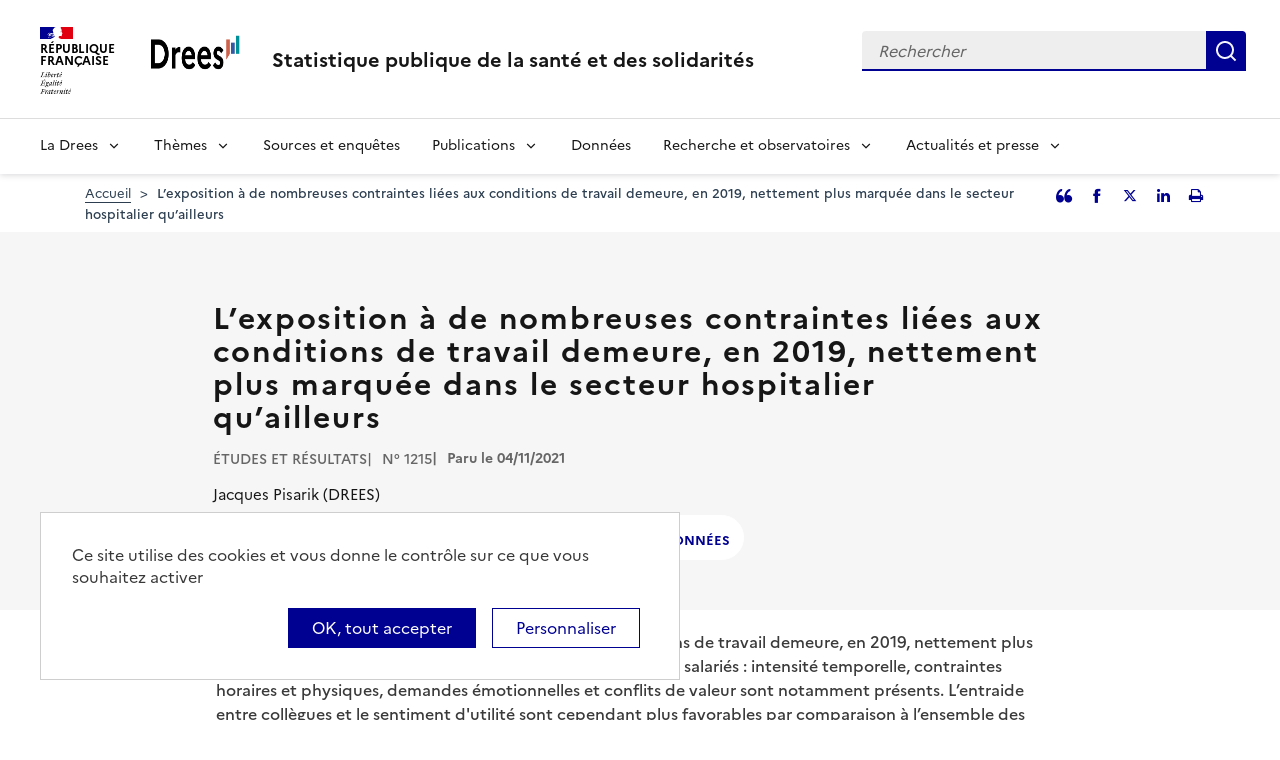

--- FILE ---
content_type: text/html; charset=UTF-8
request_url: https://drees.solidarites-sante.gouv.fr/publications/etudes-et-resultats/lexposition-de-nombreuses-contraintes-liees-aux-conditions-de
body_size: 9612
content:
<!DOCTYPE html>
<html  lang="fr" dir="ltr">
  <head>
    <meta charset="utf-8" />
<link rel="canonical" href="https://drees.solidarites-sante.gouv.fr/publications/etudes-et-resultats/lexposition-de-nombreuses-contraintes-liees-aux-conditions-de" />
<meta name="robots" content="index, follow" />
<meta name="Generator" content="Drupal 10 (https://www.drupal.org)" />
<meta name="MobileOptimized" content="width" />
<meta name="HandheldFriendly" content="true" />
<meta name="viewport" content="width=device-width, initial-scale=1.0" />
<link rel="icon" href="/themes/custom/drees_theme/favicon.ico" type="image/vnd.microsoft.icon" />
<link rel="alternate" hreflang="fr" href="https://drees.solidarites-sante.gouv.fr/publications/etudes-et-resultats/lexposition-de-nombreuses-contraintes-liees-aux-conditions-de" />

    <title>L’exposition à de nombreuses contraintes liées aux conditions de travail demeure, en 2019, nettement plus marquée dans le secteur hospitalier qu’ailleurs | Direction de la recherche, des études, de l&#039;évaluation et des statistiques</title>
    <link rel="stylesheet" media="all" href="/sites/default/files/css/css_xBmdTTTSvFUGLIHRSrAqfvyL0r9UoAKO5xbuP2VjQ58.css?delta=0&amp;language=fr&amp;theme=drees_theme&amp;include=[base64]" />
<link rel="stylesheet" media="all" href="/sites/default/files/css/css_bIMiew2SSXAVfdk61wmHFhSquUbowcWR0EeFqqPMKN8.css?delta=1&amp;language=fr&amp;theme=drees_theme&amp;include=[base64]" />
<link rel="stylesheet" media="print" href="/sites/default/files/css/css_6oQTV3vG73DBjHUTFljKBC_5wUaPREsmgMl3QNLZmUE.css?delta=2&amp;language=fr&amp;theme=drees_theme&amp;include=[base64]" />

    <script type="application/json" data-drupal-selector="drupal-settings-json">{"path":{"baseUrl":"\/","pathPrefix":"","currentPath":"node\/277597","currentPathIsAdmin":false,"isFront":false,"currentLanguage":"fr"},"pluralDelimiter":"\u0003","suppressDeprecationErrors":true,"eulerian":{"datalayer":{"site_entity":"Min. Sant\u00e9","site_target":"contenu","site_type":"standard","segment-site":"sante_et_systeme_de_soins","pagegroup":"sante_et_systeme_de_soins","pagelabel":"page_article","page_template":"page_article","page_name":"L\u2019exposition \u00e0 de nombreuses contraintes li\u00e9es aux conditions de travail demeure, en 2019, nettement plus marqu\u00e9e dans le secteur hospitalier qu\u2019ailleurs","content_id":"e0021a70-ac82-4ac3-a22c-0cfa154caeac","content_name":"article","content_type":"publications","content_author":"C.T","content_date":"04\/11\/2021","content_category":"etudes_et_resultats","content_tags":"","content_topic":"pratiques_conditions_dexercice_et_de_travail sante_des_populations","site_environment":"prod"},"clean_string":false,"domain":"vjsh.drees.solidarites-sante.gouv.fr"},"data":{"extlink":{"extTarget":true,"extTargetNoOverride":true,"extNofollow":false,"extNoreferrer":false,"extFollowNoOverride":false,"extClass":"0","extLabel":"(le lien est externe)","extImgClass":false,"extSubdomains":true,"extExclude":"","extInclude":"","extCssExclude":"","extCssExplicit":".view-drees-home-tools-access","extAlert":false,"extAlertText":"Ce lien vous dirige vers un site externe. Nous ne sommes pas responsables de son contenu.","mailtoClass":"0","mailtoLabel":"(link sends email)","extUseFontAwesome":false,"extIconPlacement":"append","extFaLinkClasses":"fa fa-external-link","extFaMailtoClasses":"fa fa-envelope-o","whitelistedDomains":[]}},"tarte_au_citron":{"_core":{"default_config_hash":"RcxvytWBJJaPRQ9x4swAgjupfoHZzkPIwqBtDeX-o9I"},"privacyUrl":"","hashtag":"#tarteaucitron","cookieName":"tarteaucitron","orientation":"top","mandatory":false,"showAlertSmall":true,"cookieslist":true,"showIcon":false,"iconPosition":"BottomRight","adblocker":false,"DenyAllCta":false,"AcceptAllCta":true,"highPrivacy":true,"handleBrowserDNTRequest":false,"removeCredit":false,"moreInfoLink":true,"useExternalCss":true,"readmoreLink":"","services":["eulerian-analytics","drupal_vimeo","drupal_youtube"],"cookieDomain":"","user":{"need_consent":0},"texts":{"middleBarHead":"\u261d \ud83c\udf6a","adblock":"Bonjour ! Ce site joue la transparence et vous donne le choix des services tiers \u00e0 activer.","adblock_call":"Merci de d\u00e9sactiver votre adblocker pour commencer la personnalisation.","reload":"Recharger la page","alertBigScroll":"En continuant de d\u00e9filer,","alertBigClick":"En poursuivant votre navigation,","alertBig":"vous acceptez l\u0027utilisation de services tiers pouvant installer des cookies","alertBigPrivacy":"Ce site utilise des cookies et vous donne le contr\u00f4le sur ce que vous souhaitez activer","alertSmall":"Gestion des services","personalize":"Personnaliser","acceptAll":"OK, tout accepter","close":"Fermer","privacyUrl":"Politique de confidentialit\u00e9","all":"Pr\u00e9f\u00e9rences pour tous les services","info":"Protection de votre vie priv\u00e9e","disclaimer":"En autorisant ces services tiers, vous acceptez le d\u00e9p\u00f4t et la lecture de cookies et l\u0027utilisation de technologies de suivi n\u00e9cessaires \u00e0 leur bon fonctionnement.","allow":"Autoriser","deny":"Refuser","noCookie":"Ce service ne d\u00e9pose aucun cookie.","useCookie":"Ce service peut d\u00e9poser","useCookieCurrent":"Ce service a d\u00e9pos\u00e9","useNoCookie":"Ce service n\u0027a d\u00e9pos\u00e9 aucun cookie.","more":"Lire la suite","source":"Voir le site officiel","credit":"Gestion des cookies par tarteaucitron.js","noServices":"Ce site n\u0027utilise aucun cookie n\u00e9cessitant votre consentement.","toggleInfoBox":"Afficher\/masquer les informations sur le stockage des cookies","title":"Panneau de gestion des cookies","cookieDetail":"D\u00e9tail des cookies","ourSite":"sur notre site","newWindow":"(nouvelle fen\u00eatre)","allowAll":"Autoriser tous les cookies","denyAll":"Interdire tous les cookies","fallback":"est d\u00e9sactiv\u00e9.","mandatoryTitle":"Cookies obligatoires","mandatoryText":"Ce site utilise des cookies n\u00e9cessaires \u00e0 son bon fonctionnement qui ne peuvent pas \u00eatre d\u00e9sactiv\u00e9s.","save":"Enregistrer","modalWindow":"(modal window)","icon":"Cookies","allowed":"Autoris\u00e9","disallowed":"Interdit","engage-eulerian-analytics":"Eulerian Analytics is disabled.","engage-oembed:drupal_vimeo":"Vimeo is disabled.","engage-oembed:drupal_youtube":"YouTube is disabled.","ads":{"title":"R\u00e9gies publicitaires","details":"Les r\u00e9gies publicitaires permettent de g\u00e9n\u00e9rer des revenus en commercialisant les espaces publicitaires du site."},"analytic":{"title":"Mesure d\u0027audience","details":"Les services de mesure d\u0027audience permettent de g\u00e9n\u00e9rer des statistiques de fr\u00e9quentation utiles \u00e0 l\u0027am\u00e9lioration du site."},"social":{"title":"R\u00e9seaux sociaux","details":"Les r\u00e9seaux sociaux permettent d\u0027am\u00e9liorer la convivialit\u00e9 du site et aident \u00e0 sa promotion via les partages."},"video":{"title":"Vid\u00e9os","details":"Les services de partage de vid\u00e9o permettent d\u0027enrichir le site de contenu multim\u00e9dia et augmentent sa visibilit\u00e9."},"comment":{"title":"Commentaires","details":"Les gestionnaires de commentaires facilitent le d\u00e9p\u00f4t de vos commentaires et luttent contre le spam."},"support":{"title":"Assistance technique","details":"Les services de support vous permettent d\u0027entrer en contact avec l\u0027\u00e9quipe du site et d\u0027aider \u00e0 son am\u00e9lioration."},"api":{"title":"APIs","details":"Les APIs permettent de charger des scripts : g\u00e9olocalisation, moteurs de recherche, traductions, ..."},"other":{"title":"Autre","details":"Services visant \u00e0 afficher du contenu web."}}},"bootstrap":{"forms_has_error_value_toggle":1,"modal_animation":1,"modal_backdrop":"true","modal_focus_input":1,"modal_keyboard":1,"modal_select_text":1,"modal_show":1,"modal_size":"","popover_enabled":1,"popover_animation":1,"popover_auto_close":1,"popover_container":"body","popover_content":"","popover_delay":"0","popover_html":0,"popover_placement":"right","popover_selector":"","popover_title":"","popover_trigger":"click"},"field_unfold_accordion":false,"ajaxTrustedUrl":{"form_action_p_pvdeGsVG5zNF_XLGPTvYSKCf43t8qZYSwcfZl2uzM":true},"user":{"uid":0,"permissionsHash":"e0f41e99491129a43dd8f0ad868ea6a591527cdb3ecf55096dc12da983e5ec75"}}</script>
<script src="/libraries/tarteaucitron/tarteaucitron.js?v=0"></script>
<script src="/sites/default/files/js/js_k7h_bCRINadakcQN5Fo63DF98xPEAg6kI4LYIxGovdU.js?scope=header&amp;delta=1&amp;language=fr&amp;theme=drees_theme&amp;include=eJyVjUEOwyAMBD-UhCchCqvUCtjIGNT-vkiNKiW3Htcz632IWDMN1VWpMqBLUqB59AylwA4DbG2dSjyI9xPbEwUuqFHMWGNvJuWCopQqPKsbh0F7MBK-Ct_Ob4eYbMHLMvHhkvYa8nbGxeYQfOg-kqmwu-U79wWJglcUmedBCXJ-nKFA_vDf0q0_8AFKO3Vz"></script>

  </head>
  <body class="path-node page-node-type-article has-glyphicons">
    <a href="#main-content" class="visually-hidden focusable skip-link">
      Aller au contenu principal
    </a>
    
      <div class="dialog-off-canvas-main-canvas" data-off-canvas-main-canvas>
    <header role="banner" class="fr-header">
  <div class="fr-header__body">
    <div class="fr-container">
      <div class="fr-header__body-row">
                             <div class="fr-header__brand fr-enlarge-link">
    <div class="fr-header__brand-top">
      <div class="fr-header__logo">
          <p class="fr-logo">
              République
              <br>Française
          </p>
      </div>
      <div class="fr-header__operator">
          <img class="fr-responsive-img" src="/themes/custom/drees_theme/images/logo_drees.png" alt="Drees" >
          <!-- L’alternative de l’image (attribut alt) doit impérativement être renseignée et reprendre le texte visible dans l’image -->
      </div>
      <div class="fr-header__navbar">
        <button class="fr-btn--search fr-btn" data-fr-opened="false" aria-controls="modal-search" id="button-search" title="Rechercher">
            Rechercher
        </button>
        <button class="fr-btn--menu fr-btn" data-fr-opened="false" aria-controls="modal-491"  id="button-492" title="Menu">
            Menu
        </button>
      </div>
    </div>
    <div class="fr-header__service">
        <a href="/" title="Accueil - Statistique publique de la santé et des solidarités - Drees - République Française">
            <p class="fr-header__service-title">
                Statistique publique de la santé et des solidarités
            </p>
        </a>
    </div>
</div>

<div class="fr-header__tools">
  <div class="fr-header__search fr-modal" id="modal-search">
    <div class="fr-container fr-container-lg--fluid">
      <button class="fr-btn--close fr-btn" aria-controls="modal-search" title="Fermer">
          Fermer
      </button>
      <div id="block-drees-search-collapsible-block" class="block block-drees-search block-drees-search-collapsible-block clearfix">
        
                

                  
<div class="search-in-nav">
  <form  class="solr-search-form" data-drupal-selector="solr-search-form" action="/publications/etudes-et-resultats/lexposition-de-nombreuses-contraintes-liees-aux-conditions-de" method="post" id="solr-search-form" accept-charset="UTF-8" >
  <div class="fr-search-bar" id="header-search" role="search">
    <label class="fr-label" for="edit-solr-search">Recherche</label><input data-drupal-selector="edit-solr-search" aria-describedby="edit-solr-search--description" class="form-text fr-input" type="text" id="edit-solr-search" name="solr_search" value="" size="150" maxlength="150" placeholder="Rechercher" />
<button class="fr-btn" title="Rechercher" type="submit">Rechercher</button><input autocomplete="off" data-drupal-selector="form-zsnlaml8yc7lzgjpgvqujadwetenmd5dtzzxpdapwuc" type="hidden" name="form_build_id" value="form-zSnLAML8yc7lZgjpGVQuJAdWEtenMd5dtzzXpDapwuc" /><input data-drupal-selector="edit-solr-search-form" type="hidden" name="form_id" value="solr_search_form" />
  </div>
</form>


</div>

              </div>
    </div>
  </div>
</div>



              </div>
    </div>
  </div>

                    <div class="fr-header__menu fr-modal" id="modal-491" aria-labelledby="button-492">
                <div class="fr-container">
                    <button class="fr-btn--close fr-btn" aria-controls="modal-491" title="Fermer">
              Fermer
          </button>
              
  
<nav data-region="navigation" block_id="drees-theme-main-menu" data-component-id="drees_theme:navigation" class="fr-nav" role="navigation" aria-label="Menu principal" id="menu-main">
  <ul class="fr-nav__list">
                              <li class="fr-nav__item">
                                  <button class="fr-nav__btn"
                    aria-expanded="false"
                    aria-controls="menu-1-275709373">
              La Drees
            </button>
            <div class="fr-collapse fr-menu" id="menu-1-275709373">
                          <ul class="fr-menu__list">
                  <li class="fr-nav__item">
                
  <a href="/presentation" class="fr-nav__link" data-drupal-link-system-path="node/445147">Présentation</a>

          </li>
                  <li class="fr-nav__item">
                
  <a href="/diffusion" class="fr-nav__link" data-drupal-link-system-path="node/445148">Diffusion</a>

          </li>
                  <li class="fr-nav__item">
                
  <a href="/qualite" class="fr-nav__link" data-drupal-link-system-path="node/445149">Qualité</a>

          </li>
                  <li class="fr-nav__item">
                
  <a href="/donnees-et-codes-sources" class="fr-nav__link" data-drupal-link-system-path="node/445150">Données et codes sources</a>

          </li>
                  <li class="fr-nav__item">
                
  <a href="/protection-des-donnees" class="fr-nav__link" data-drupal-link-system-path="node/445151">Protection des données</a>

          </li>
              </ul>
      
            </div>
                  </li>
              <li class="fr-nav__item">
                                  <button class="fr-nav__btn"
                    aria-expanded="false"
                    aria-controls="menu-2-655301658">
              Thèmes
            </button>
            <div class="fr-collapse fr-menu" id="menu-2-655301658">
                          <ul class="fr-menu__list">
                  <li class="fr-nav__item">
                
  <a href="/systeme-de-protection-sociale" class="fr-nav__link" data-drupal-link-system-path="taxonomy/term/21">Système de protection sociale</a>

          </li>
                  <li class="fr-nav__item">
                
  <a href="/sante-et-systeme-de-soins" class="fr-nav__link" data-drupal-link-system-path="taxonomy/term/22">Santé et système de soins</a>

          </li>
                  <li class="fr-nav__item">
                
  <a href="/professions-sanitaires-et-sociales" class="fr-nav__link" data-drupal-link-system-path="taxonomy/term/70">Professions sanitaires et sociales</a>

          </li>
                  <li class="fr-nav__item">
                
  <a href="/retraite" class="fr-nav__link" data-drupal-link-system-path="taxonomy/term/23">Retraite</a>

          </li>
                  <li class="fr-nav__item">
                
  <a href="/grand-age-handicap-et-autonomie" class="fr-nav__link" data-drupal-link-system-path="taxonomy/term/24">Grand âge, handicap et autonomie</a>

          </li>
                  <li class="fr-nav__item">
                
  <a href="/prestations-de-solidarite-et-pauvrete" class="fr-nav__link" data-drupal-link-system-path="taxonomy/term/25">Prestations de solidarité et pauvreté</a>

          </li>
                  <li class="fr-nav__item">
                
  <a href="/enfance-familles-et-jeunesse" class="fr-nav__link" data-drupal-link-system-path="taxonomy/term/27">Enfance, familles et jeunesse</a>

          </li>
              </ul>
      
            </div>
                  </li>
              <li class="fr-nav__item">
                          
  <a href="/article/sources-et-enquetes" class="fr-nav__link" data-drupal-link-system-path="node/444935">Sources et enquêtes</a>

                  </li>
              <li class="fr-nav__item">
                                  <button class="fr-nav__btn"
                    aria-expanded="false"
                    aria-controls="menu-4-1391011530">
              Publications
            </button>
            <div class="fr-collapse fr-menu" id="menu-4-1391011530">
                          <ul class="fr-menu__list">
                  <li class="fr-nav__item">
                
  <a href="/recherche?f%5B0%5D=content_type%3A1" class="fr-nav__link" data-drupal-link-query="{&quot;f&quot;:[&quot;content_type:1&quot;]}" data-drupal-link-system-path="recherche">Études et ouvrages</a>

          </li>
                  <li class="fr-nav__item">
                
  <a href="/article/calendrier-des-publications" class="fr-nav__link" data-drupal-link-system-path="node/46374">Calendrier des publications</a>

          </li>
                  <li class="fr-nav__item">
                
  <a href="/en/publications" class="fr-nav__link" data-drupal-link-system-path="en/publications">English publications</a>

          </li>
                  <li class="fr-nav__item">
                
  <a href="/publications-adaptees" class="fr-nav__link" data-drupal-link-system-path="publications-adaptees">Facile à lire et à comprendre </a>

          </li>
              </ul>
      
            </div>
                  </li>
              <li class="fr-nav__item">
                          
  <a href="/donnees-0" class="fr-nav__link" data-drupal-link-system-path="node/445028">Données</a>

                  </li>
              <li class="fr-nav__item">
                                  <button class="fr-nav__btn"
                    aria-expanded="false"
                    aria-controls="menu-6-1898202583">
              Recherche et observatoires
            </button>
            <div class="fr-collapse fr-menu" id="menu-6-1898202583">
                          <ul class="fr-menu__list">
                  <li class="fr-nav__item">
                
  <a href="/article/la-mission-recherche-mire" class="fr-nav__link" data-drupal-link-system-path="node/444932">Mission Recherche (MiRe)</a>

          </li>
                  <li class="fr-nav__item">
                
  <a href="/article/observatoire-national-du-suicide" class="fr-nav__link" data-drupal-link-system-path="node/25047">Observatoire national du suicide (ONS)</a>

          </li>
                  <li class="fr-nav__item">
                
  <a href="/article/observatoire-national-de-la-demographie-des-professions-de-sante-ondps" class="fr-nav__link" data-drupal-link-system-path="node/46448">Observatoire national de la démographie des professions de santé (ONDPS)</a>

          </li>
                  <li class="fr-nav__item">
                
  <a href="/article/revue-francaise-des-affaires-sociales-rfas" class="fr-nav__link" data-drupal-link-system-path="node/32364">Revue française des affaires sociales (RFAS)</a>

          </li>
              </ul>
      
            </div>
                  </li>
              <li class="fr-nav__item">
                                  <button class="fr-nav__btn"
                    aria-expanded="false"
                    aria-controls="menu-7-1867734117">
              Actualités et presse
            </button>
            <div class="fr-collapse fr-menu" id="menu-7-1867734117">
                          <ul class="fr-menu__list">
                  <li class="fr-nav__item">
                
  <a href="/recherche?f%5B0%5D=content_type%3A5&amp;f%5B1%5D=content_type%3A549" class="fr-nav__link" data-drupal-link-query="{&quot;f&quot;:[&quot;content_type:5&quot;,&quot;content_type:549&quot;]}" data-drupal-link-system-path="recherche">Actualités</a>

          </li>
                  <li class="fr-nav__item">
                
  <a href="/article/espace-presse" class="fr-nav__link" data-drupal-link-system-path="node/46474">Presse</a>

          </li>
                  <li class="fr-nav__item">
                
  <a href="/article/calendrier-des-publications" class="fr-nav__link" data-drupal-link-system-path="node/46374">Calendrier des publications</a>

          </li>
              </ul>
      
            </div>
                  </li>
            
      </ul>
</nav>








          
                  </div>
        
      </div>
      </header>

    <div class="region region-breadcrumb">
        <nav class="container" aria-label="Fil d'ariane">
    <ol class="breadcrumb hidden-xs hidden-sm">
              <li >
                      <a href="/">Accueil</a>
                  </li>
              <li  class="active">
                      L’exposition à de nombreuses contraintes liées aux conditions de travail demeure, en 2019, nettement plus marquée dans le secteur hospitalier qu’ailleurs
                  </li>
          </ol>

          <div class="social-media-sharing no-print">
        <button type="button" class="social-media-sharing-link social-media-sharing-link--testimony" data-toggle="modal" data-target="#quoteArticle">
          <span class="sr-only">Partager l'article en tant que citation</span>
        </button>

          
    

      
    <a    target="_blank"  class="social-media-sharing-link social-media-sharing-link--facebook"   href="http://www.facebook.com/sharer/sharer.php?u=https://drees.solidarites-sante.gouv.fr/publications/etudes-et-resultats/lexposition-de-nombreuses-contraintes-liees-aux-conditions-de"
    title="Facebook">
          <span class="sr-only">Facebook</span>
      </a>
    <a    target="_blank"  class="social-media-sharing-link social-media-sharing-link--twitter-x"   href="https://twitter.com/intent/tweet?url=https://drees.solidarites-sante.gouv.fr/publications/etudes-et-resultats/lexposition-de-nombreuses-contraintes-liees-aux-conditions-de&amp;text=L%E2%80%99exposition+%C3%A0+de+nombreuses+contraintes+li%C3%A9es+aux+conditions+de+travail+demeure%2C+en+2019%2C+nettement+plus+marqu%C3%A9e+dans+le+secteur+hospitalier+qu%E2%80%99ailleurs"
    title="Partager l&#039;article sur Twitter">
          <span class="sr-only">Partager l&#039;article sur Twitter</span>
      </a>
    <a    target="_blank"  class="social-media-sharing-link social-media-sharing-link--linkedin"   href="http://www.linkedin.com/shareArticle?mini=true&amp;url=https://drees.solidarites-sante.gouv.fr/publications/etudes-et-resultats/lexposition-de-nombreuses-contraintes-liees-aux-conditions-de&amp;title=L%E2%80%99exposition+%C3%A0+de+nombreuses+contraintes+li%C3%A9es+aux+conditions+de+travail+demeure%2C+en+2019%2C+nettement+plus+marqu%C3%A9e+dans+le+secteur+hospitalier+qu%E2%80%99ailleurs&amp;source=https://drees.solidarites-sante.gouv.fr/publications/etudes-et-resultats/lexposition-de-nombreuses-contraintes-liees-aux-conditions-de"
    title="Partager l&#039;article sur Linked in">
          <span class="sr-only">Partager l&#039;article sur Linked in</span>
      </a>

  


        <button type="button" class="social-media-sharing-link social-media-sharing-link--print" id="dreesPrint">
          <span class="sr-only">Imprimer l'article</span>
        </button>
      </div>

      <!-- Copy to clipboard modal -->
      <div class="modal fade" tabindex="-1" role="dialog" id="quoteArticle">
        <div class="modal-dialog" role="document">
          <div class="modal-content">
            <div class="modal-header">
              <button type="button" class="close" data-dismiss="modal" aria-label="Close"><span
                  aria-hidden="true">&times;</span></button>
              <h2 class="modal-title">Citer cet article</h2>
            </div>
            <div class="modal-body">

            <textarea class="form-control copy-clipboard" id="copy-clipboard">Jacques Pisarik (DREES) (2021, novembre). L’exposition à de nombreuses contraintes liées aux conditions de travail demeure, en 2019, nettement plus marquée dans le secteur hospitalier qu’ailleurs. Études et résultats, 1215.</textarea>

              <div class="text-center">
                <button type="button" class="btn btn-clipboard" data-clipboard-action="copy"
                        data-clipboard-target="#clipboard" id="btn-copy">
                  Copier
                </button>
              </div>
            </div>
          </div>
        </div>
      </div>

      </nav>


  </div>


  <main role="main" class="main-container js-quickedit-main-content">
                                  
  <div class="region region-header">

    
    <div class="container">
        
<div data-drupal-messages-fallback class="hidden"></div>
<section id="block-block-article-header" class="block block-ctools block-entity-viewnode clearfix">
  
    

      <div class="row col-md-9">
  <h1 class="page-header">
    
<span>L’exposition à de nombreuses contraintes liées aux conditions de travail demeure, en 2019, nettement plus marquée dans le secteur hospitalier qu’ailleurs</span>

  </h1>

  <div class="inline">
    <p class="collection">
      Études et résultats
  </p>

    <p class="nbr">
  N° 1215
</p>


            <p class="date">
      Paru le
      04/11/2021
    </p>
    
  </div>

  
            <div class="field field--name-field-publication-author field--type-string field--label-hidden field--item">Jacques Pisarik (DREES)</div>
      
  
  <div class="inline">
    
            <div class="field field--name-field-publication-file field--type-entity-reference field--label-hidden field--item"><div class="media-document-wysiwyg">
    <div class="pdf">
    <a href="/sites/default/files/2021-11/ER1215_0.pdf" target="_blank" rel="noopener" data-title="ER 1215 : L’exposition à de nombreuses contraintes liées aux conditions de travail demeure, en 2019, nettement plus marquée dans le secteur hospitalier qu’ailleurs " data-file="ER1215.pdf"
       class="btn btn-download">
        Télécharger la publication
    </a>
  </div>
</div>

</div>
      
          
            <div class="field field--name-field-publication-data field--type-entity-reference field--label-hidden field--item">  <div class="media-document-wysiwyg">
    <div class="xlsx">
    <a href="/sites/default/files/2021-11/ER1215_0.xlsx" target="_blank" rel="noopener" data-title="ER 1215 : Données" data-file="ER1215.xlsx"
       class="btn btn-download">
        Télécharger les données
    </a>
  </div>
</div>

</div>
      
        
  </div>
</div>

  </section>


    </div>
  </div>

              <div class="container-fluid">
      <div class="row">

                
        
                <section class="core/modules/views/templates/views-view-unformatted.html.twig">

                    
                                <a id="main-content"></a>
              <div class="region region-content">
      <article class="article full clearfix content-node-article">

  
    

    <div class="content">
    <div class="container">
      <div class="row display-flex">
                          <div class="m-auto col-md-9 col-sm-12 node-type-article--main">
                  <div class="bg-white node-type-article--main--wysiwyg">
            <div class="resume">
              
              
              
              
            <div class="field field--name-field-summary field--type-string-long field--label-hidden field--item">L’exposition à de nombreuses contraintes liées aux conditions de travail demeure, en 2019, nettement plus marquée dans le secteur hospitalier que pour l’ensemble des salariés : intensité temporelle, contraintes horaires et physiques, demandes émotionnelles et conflits de valeur sont notamment présents. L’entraide entre collègues et le sentiment d&#039;utilité sont cependant plus favorables par comparaison à l’ensemble des salariés.<br />
</div>
      
            </div>
            <div class="publication-all" id="article-publication">
              
      <div class="field field--name-field-publication-text field--type-entity-reference-revisions field--label-hidden field--items">
              <div class="field--item">  <div class="paragraph paragraph--type--text paragraph--view-mode--default">
          
            <div class="field field--name-field-pg-text field--type-text-long field--label-hidden field--item"><p> </p><p>Certaines évolutions relatives à ces contraintes et risques psychosociaux étaient favorables entre 2013 et 2016. Ce n’est plus le cas entre 2016 et 2019, avec un retour à de hauts niveaux d’exposition. Dans ce contexte, l’insatisfaction vis-à-vis des moyens disponibles et de la rémunération, les craintes sur la perte de son emploi et sur sa capacité à l’exercer jusqu’à sa retraite se renforcent.</p><p>Les expositions sont contrastées entre les familles professionnelles : la situation des agents d’entretien, des aides-soignants et des infirmiers et sages-femmes apparaît plus fréquemment défavorable que celle des autres professions. Les disparités de conditions de travail sont plus fortes entre familles professionnelles qu’entre statuts des établissements, même si la situation des salariés des hôpitaux publics est globalement un peu moins favorable que celle des salariés des établissements privés.</p></div>
      
      </div>
</div>
          </div>
  
            </div>
          </div>
                              </div>
      </div>
    </div>
  </div>
</article>


  </div>

                  </section>

                
      </div>
    </div>
  </main>

    <div class="region region-footer-top">
    <div class="fr-follow">
  <div class="container">
    <div class="fr-grid-row">
      <div class="fr-col-12">
        <div class="fr-follow__social">
          <h2 class="fr-h5">Suivez-nous<br />sur les réseaux sociaux</h2>
            <ul data-region="footer_top" class="fr-btns-group fr-btns-group--lg">
          <li>
                                                <a class="fr-btn fr-btn--bluesky" href='https://bsky.app/profile/drees-sante-social.bsky.social' target='_blank' rel="noopener">
            <span class='sr-only'>Bluesky</span>
          </a>
              </li>
          <li>
                                                <a class="fr-btn fr-btn--linkedin" href='https://www.linkedin.com/company/drees-minist%C3%A8res-sante-solidarites/' target='_blank' rel="noopener">
            <span class='sr-only'>LinkedIn</span>
          </a>
              </li>
          <li>
                                                <a class="fr-btn fr-btn--twitter-x" href='https://twitter.com/DREESanteSocial' target='_blank' rel="noopener">
            <span class='sr-only'>Twitter</span>
          </a>
              </li>
      </ul>
  

        </div>
      </div>
    </div>
  </div>
</div>

  </div>


  <footer class="footer " role="contentinfo">
    <div class="fr-container">
              <div class="region region-footer">
          <div class="footer-level-1">
            <div class="footer-level-1-container">
              <section id="block-ministries-footer-block" class="block block-drees-footer block-ministries-block clearfix">
  
    

      
<div class="ministries-block">
  <ul class="ministries-block-image">
    <li>
      <a href="#" target="_blank">         <img class="logo-rf" src="/themes/custom/drees_theme/logoRF.png"
             alt="République Française - Nouvelle fenêtre"/>
      </a>
    </li>
    <li class="ministries-block-text-image">
      <a href="#" target="_blank">         <img class="logo-dreeshidden-sm" src="/themes/custom/drees_theme/images/logo_drees.png"
             alt="Drees - Accueil"/>
      </a>
    </li>
  </ul>
</div>

  </section>



              <div class="region-footer-menu">
                <nav class="no-print" role="navigation" aria-label="Menu secondaire"  id="block-gouv-websites-footer-block">
          

        
      <ul class="menu menu--gouv-websites nav">
                              <li class="first">
                                                  <a href="https://solidarites.gouv.fr/" target="_blank" rel="noopener external" title="solidarites.gouv.fr - nouvelle fenêtre">solidarites.gouv.fr</a>
                  </li>
                              <li>
                                                  <a href="https://sante.gouv.fr/" target="_blank" rel="noopener external" title="sante.gouv.fr - nouvelle fenêtre">sante.gouv.fr</a>
                  </li>
                              <li>
                                                  <a href="https://www.data.gouv.fr/fr" target="_blank" title="Plateforme ouverte des données publiques françaises" rel="noopener external">data.gouv.fr</a>
                  </li>
                              <li>
                                                  <a href="https://www.gouvernement.fr" target="_blank" title="Site du gouvernement" rel="noopener external">gouvernement.fr</a>
                  </li>
                              <li>
                                                  <a href="https://www.legifrance.gouv.fr/" target="_blank" title="Le service public de la diffusion du droit" rel="noopener external">legifrance.gouv.fr</a>
                  </li>
                              <li class="last">
                                                  <a href="https://www.service-public.fr" target="_blank" title="Le site officiel de l&#039;administration française" rel="noopener external">service-public.fr</a>
                  </li>
          </ul>
  

  </nav>

              </div>
            </div>           </div>
          <div class="footer-level-2">
            <nav class="no-print"  id="block-drees-theme-footer">
            
  

        
      <ul class="menu menu--footer nav">
                      <li class="first">
                                        <a href="/article/accessibilite" data-drupal-link-system-path="node/46469">Accessibilité : Conforme</a>
              </li>
                      <li>
                                        <a href="/article/vous-souhaitez-nous-contacter" data-drupal-link-system-path="node/432172">Contact</a>
              </li>
                      <li>
                                        <a href="/article/contact">S&#039;abonner</a>
              </li>
                      <li>
                                        <a href="/article/plan-du-site" data-drupal-link-system-path="node/437924">Plan du site</a>
              </li>
                      <li>
                                        <a href="/article/mentions-legales" data-drupal-link-system-path="node/46521">Mentions légales</a>
              </li>
                      <li>
                                        <a href="/rss.xml" title="Flux RSS" data-drupal-link-system-path="rss.xml">Flux RSS</a>
              </li>
                      <li class="last">
                                        <a href="/article/recrutements" data-drupal-link-system-path="node/444645">Recrutements</a>
              </li>
        </ul>
  

  </nav>

          </div>
          <div class="footer-level-3">
            <p>Sauf mention contraire, tous les contenus de ce site sont sous  <a
                href="https://www.etalab.gouv.fr/licence-ouverte-open-licence"
                target="_blank" title="Licence etalab-2.0 - Nouvelle fenêtre">
                licence etalab-2.0
              </a>
            </p>
          </div>
        </div>           </div>   </footer>

  </div>

    
    <script src="/libraries/dsfr/dist/core/core.module.min.js?t8v2k0" type="module"></script>
<script src="/libraries/dsfr/dist/component/modal/modal.module.min.js?t8v2k0" type="module"></script>
<script src="/libraries/dsfr/dist/component/navigation/navigation.module.min.js?t8v2k0" type="module"></script>
<script src="/sites/default/files/js/js_PkP6js2sbhSM8jwaGiJf5Pra6lRYsyMZs2sGDjBbrCI.js?scope=footer&amp;delta=3&amp;language=fr&amp;theme=drees_theme&amp;include=eJyVjUEOwyAMBD-UhCchCqvUCtjIGNT-vkiNKiW3Htcz632IWDMN1VWpMqBLUqB59AylwA4DbG2dSjyI9xPbEwUuqFHMWGNvJuWCopQqPKsbh0F7MBK-Ct_Ob4eYbMHLMvHhkvYa8nbGxeYQfOg-kqmwu-U79wWJglcUmedBCXJ-nKFA_vDf0q0_8AFKO3Vz"></script>

  </body>
</html>
